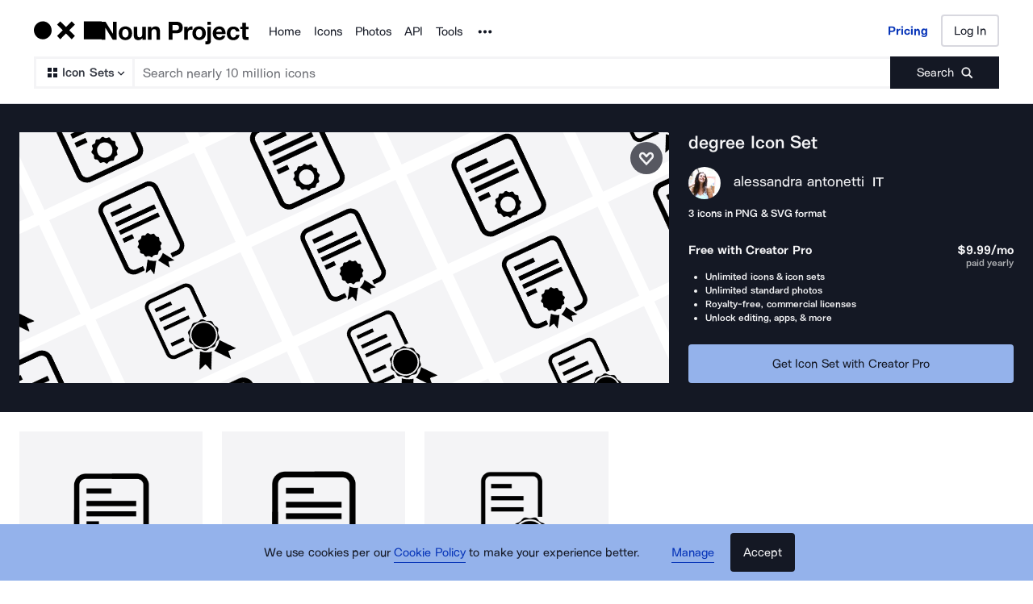

--- FILE ---
content_type: application/javascript; charset=UTF-8
request_url: https://thenounproject.com/_next/static/chunks/pages/browse/collection-icon/%5Bslug%5D-07d9d87d95b48e55.js
body_size: 14044
content:
try{let t="undefined"!=typeof window?window:"undefined"!=typeof global?global:"undefined"!=typeof globalThis?globalThis:"undefined"!=typeof self?self:{},e=(new t.Error).stack;e&&(t._sentryDebugIds=t._sentryDebugIds||{},t._sentryDebugIds[e]="a4b9f8f4-70ff-4282-a091-9d7a9bcf9e44",t._sentryDebugIdIdentifier="sentry-dbid-a4b9f8f4-70ff-4282-a091-9d7a9bcf9e44")}catch(t){}(self.webpackChunk_N_E=self.webpackChunk_N_E||[]).push([[6734],{33851:function(t,e,r){"use strict";r(50886),r(60228),r(67602),r(41792);var n=r(67294),o=r(45697),i=r.n(o),a=r(84051),c=function(t){var e=t.buttons,r=t.className,o=e.map(function(t,r){var o=t.label,i=t.ariaLabel,c=t.isActive,l=t.href,u=t.onClick;return n.createElement(a.zx,{as:l?"a":"button",type:l?void 0:"button","aria-label":i,$isActive:c,$groupLength:e.length,tabindex:"0","data-testid":"button-group-item",key:r,href:l,onClick:u},n.createElement(a.__,null,o))});return n.createElement(a.GM,{className:r,role:"group","aria-label":"button group"},o)};c.propTypes={buttons:i().arrayOf(i().shape({label:i().oneOfType([i().string,i().element]).isRequired,isActive:i().bool.isRequired,onClick:i().func,href:i().string})).isRequired,className:i().string},e.Z=c},84051:function(t,e,r){"use strict";r.d(e,{GM:function(){return u},LO:function(){return s},__:function(){return h},zx:function(){return f}});var n=r(87583),o=r(99008),i=r(81151),a=r(25153),c=r(90678),l=r(51384),u=n.default.div.withConfig({displayName:"styles__GroupContainer",componentId:"sc-qnwrss-0"})(["display:inline-flex;border-radius:0.25rem;"]),s=(0,n.css)([""," display:inline-block;text-decoration:none;cursor:pointer;min-width:2.5rem;margin:0;padding:0.125rem 1.375rem;font-size:0.8125rem;line-height:1.75;transition:background-color ",",box-shadow ",",border ",";background-color:transparent;color:",";border:1px solid ",";"," &:focus{outline:3px solid ",";}&:hover{background-color:",";color:",";","}@media (max-width:","){padding:"," ",";}border-radius:0.25rem;",""],c.oN,i.E,i.E,i.E,o.ZP.secondary.orca,o.ZP.primary.scheifer,function(t){if(t.$isActive)return(0,n.css)(["background-color:",";color:",";border:1px solid rgba(0,0,0,0.23);"],o.ZP.secondary.orca,o.ZP.primary.diamond)},o.ZP.functional.secondary.parrot,o.ZP.primary.scheifer,o.ZP.secondary.cosmic,function(t){if(t.$isActive)return(0,n.css)(["background-color:",";color:",";"],o.ZP.secondary.orca,o.ZP.primary.snow)},a.Z.beforeTablet.rem,(0,l.Mr)({px:1}),(0,l.Mr)({px:16}),function(t){if(t.$groupLength>1)return(0,n.css)([":first-child{border-top-right-radius:0;border-bottom-right-radius:0;border-right-color:transparent;}:not(:first-child):not(:last-child){border-radius:0;border-right-color:transparent;}:last-child{border-top-left-radius:0;border-bottom-left-radius:0;}"])}),f=n.default.button.withConfig({displayName:"styles__Button",componentId:"sc-qnwrss-1"})(["",""],s),h=n.default.span.withConfig({displayName:"styles__Label",componentId:"sc-qnwrss-2"})(["width:100%;display:inherit;align-items:inherit;justify-content:inherit;"])},62005:function(t,e,r){"use strict";r.d(e,{Hu:function(){return h},JG:function(){return m},ON:function(){return s},T$:function(){return y},X$:function(){return l},X4:function(){return p},XY:function(){return c},pF:function(){return d},ty:function(){return f},wC:function(){return u}});var n=r(87583),o=r(99008),i=r(68188),a=r(51384),c=(0,n.default)(i.Z).attrs({bold:!0,size:"md",copyColor:o.ZP.primary.diamond}).withConfig({displayName:"PurchaseInfoCard__BulletPointHeaderText",componentId:"sc-1ikrp2q-0"})(["margin-right:",";"],(0,a.Mr)(8)),l=(0,n.default)(i.Z).attrs({size:"xs",copyColor:o.ZP.primary.diamond,type:"li"}).withConfig({displayName:"PurchaseInfoCard__BulletPoint",componentId:"sc-1ikrp2q-1"})([""]),u=n.default.ul.withConfig({displayName:"PurchaseInfoCard__BulletPoints",componentId:"sc-1ikrp2q-2"})(["list-style:disc inside;list-style-position:outside;line-height:",";padding-left:",";"],(0,a.Mr)(17.6),(0,a.Mr)(21)),s=n.default.div.withConfig({displayName:"PurchaseInfoCard__InfoLayout",componentId:"sc-1ikrp2q-3"})(["display:flex;justify-content:space-between;align-items:flex-end;"]),f=(0,n.default)(i.Z).attrs({type:"p",copyColor:o.ZP.primary.diamond,bold:!0,size:"md"}).withConfig({displayName:"PurchaseInfoCard__PrimaryPriceText",componentId:"sc-1ikrp2q-4"})([""]),h=(0,n.default)(i.Z).attrs({type:"p",copyColor:o.ZP.secondary.dolphin,size:"xs"}).withConfig({displayName:"PurchaseInfoCard__SecondaryPriceText",componentId:"sc-1ikrp2q-5"})([""]),p=n.default.div.withConfig({displayName:"PurchaseInfoCard__PriceLayout",componentId:"sc-1ikrp2q-6"})(["position:relative;& *{text-align:right;}& ","{margin-bottom:",";}& ",":first-child{position:absolute;right:0;top:",";}"],f,(0,a.Mr)(-4),h,(0,a.Mr)(-10)),d=n.default.div.withConfig({displayName:"PurchaseInfoCard__HeaderAndPriceLayout",componentId:"sc-1ikrp2q-7"})(["display:flex;justify-content:space-between;& ","{margin-left:",";}"],p,(0,a.Mr)(12)),m=n.default.div.withConfig({displayName:"PurchaseInfoCard__CardLayout",componentId:"sc-1ikrp2q-8"})(["color:",";"],o.ZP.primary.diamond),y=n.default.div.withConfig({displayName:"PurchaseInfoCard__HeaderLayout",componentId:"sc-1ikrp2q-9"})(["& ","{margin-right:",";}"],c,(0,a.Mr)(8))},15846:function(t,e,r){"use strict";r(34338),r(60429);var n,o,i,a=r(67294),c=r(45697),l=r.n(c),u=r(87583),s=r(99008),f=(n=u.css,o=function(t,e){return t&&"number"==typeof t.width&&"number"==typeof t.height?t:t&&e[t]?e[t]:{width:"24",height:"24"}},{getCss:i=function(t,e,r,i,a){if(a)return"";var c=o(t,e),l=r&&i?"".concat(i,"{ fill: ").concat(r,"; }"):"";return n(["width:","px;height:","px;",""],c.width,c.height,l)},getDimensions:o,propsToCss:function(t){return i(t.size,t.sizes,t.fillColor,t.fillColorRule,t.noStyles)},sanitizeSizes:function(t){return Object.defineProperty(t,"toString",{value:function(){return""},enumerable:!1})}}),h=f.getDimensions,p=f.getCss,d=f.propsToCss,m=(0,f.sanitizeSizes)({xs:{width:14,height:14},sm:{width:16,height:16},md:{width:20,height:20},lg:{width:24,height:24},xl:{width:40,height:40}}),y=u.default.svg.withConfig({displayName:"Edit__Image",componentId:"sc-s01z8b-0"})(["",""],d),v=a.createElement(a.Fragment,null,a.createElement("path",{fill:s.ZP.secondary.orca,fillRule:"evenodd",d:"M18.146 2.153a.5.5 0 01.708 0l2.828 2.829a.5.5 0 010 .707l-1.768 1.768L16.38 3.92l1.767-1.768zm-3.182 3.182L18.5 8.871l-9.9 9.9-3.535-3.536 9.9-9.9zM3.651 16.65l3.535 3.535-5.176 2.3a.5.5 0 01-.66-.66l2.3-5.175z",clipRule:"evenodd",key:"key-0"}));y.propTypes={fillColor:l().string,fillColorRule:l().string,viewBox:l().string.isRequired,children:l().node.isRequired,size:l().oneOfType([l().string,l().shape({height:l().number.isRequired,width:l().number.isRequired})]),sizes:l().shape({height:l().number,width:l().number})},e.Z=Object.assign(y,{getDimensions:h,getCss:p,defaultProps:{children:v,viewBox:"0 0 24 24",fillColor:null,fillColorRule:"&&& path, &&& use, &&& g, &&& circle",sizes:m,size:null},displayName:"Edit"})},73654:function(t,e,r){"use strict";r.d(e,{DY:function(){return w},E8:function(){return b},Gd:function(){return v},Nn:function(){return S},TO:function(){return m},WR:function(){return O},_0:function(){return E},_D:function(){return j},aU:function(){return y},j4:function(){return I},qS:function(){return P},yK:function(){return g}});var n=r(67294),o=r(87583),i=r(99008),a=r(10452),c=r(5183),l=r(68188),u=r(61823),s=r(35246),f=r(66757),h=r(25153),p=r(47118),d=r(51384),m=o.default.div.withConfig({displayName:"styles__LicenseInfo",componentId:"sc-hc0rcv-0"})(["color:",";"],i.ZP.secondary.dolphin),y=(0,o.default)(l.Z).attrs({type:"p",copyColor:i.ZP.primary.diamond,size:"sm"}).withConfig({displayName:"styles__IconInfo",componentId:"sc-hc0rcv-1"})([""]),v=(0,o.default)(u.Z).attrs({infoType:"success",darkMode:!0}).withConfig({displayName:"styles__DownloadMessage",componentId:"sc-hc0rcv-2"})(["","{top:0;}","{color:",";}"],p.iJ,p.nu,i.ZP.alternative.lightMode.chartreuse),b=(0,o.default)(function(t){var e=t.children,r=t.className;return n.createElement(a.Z,{className:r,size:"md",type:"h1",headingColor:i.ZP.primary.diamond},e," Icon Set")}).withConfig({displayName:"styles__CollectionTitle",componentId:"sc-hc0rcv-3"})([""]),g=(0,o.default)(function(t){var e=t.href,r=t.className,o=t.children;return n.createElement(s.Z,{className:r,href:e,size:"xl",styleType:"secondary",display:"inline",darkMode:!0,disableVisitedStyle:!0},n.createElement(a.Z,{size:"sm",headingColor:i.ZP.primary.diamond},o))}).withConfig({displayName:"styles__CreatorName",componentId:"sc-hc0rcv-4"})([""]),w=(0,o.default)(function(t){var e=t.href,r=t.avatarSrc,o=t.alt,i=t.className;return n.createElement("a",{href:e,className:i},n.createElement(f.Z,{user:{avatarUrl:r},alt:o}))}).withConfig({displayName:"styles__CreatorAvatar",componentId:"sc-hc0rcv-5"})(function(){return(0,o.css)(["& ","{@media (min-width:60rem) and (max-width:","){height:",";width:",";}}"],f.P,h.Z.beforeDesktop.rem,(0,d.Mr)(35),(0,d.Mr)(35))}),E=(0,o.default)(a.Z).attrs({size:"xs",headingColor:i.ZP.primary.diamond}).withConfig({displayName:"styles__CreatorCountry",componentId:"sc-hc0rcv-6"})([""]),P=o.default.div.withConfig({displayName:"styles__CreatorNameAndCountryLayout",componentId:"sc-hc0rcv-7"})(["display:flex;align-items:baseline;"]),S=o.default.div.withConfig({displayName:"styles__CreatorInfoLayout",componentId:"sc-hc0rcv-8"})(["display:flex;align-items:center;& ","{display:inline-block;margin-left:",";}& ","{margin-left:",";}"],g,(0,d.Mr)(16),E,(0,d.Mr)(10)),O=o.default.div.withConfig({displayName:"styles__GeneralInfo",componentId:"sc-hc0rcv-9"})([""]),j=(0,o.default)(c.Z).attrs({styleType:"cta",darkMode:!0,width:"100%","data-testid":"icon-collection-buy-box-cta-button"}).withConfig({displayName:"styles__Cta",componentId:"sc-hc0rcv-10"})(['&[aria-disabled="true"]:focus{outline:none;box-shadow:none;}']),I=o.default.div.withConfig({displayName:"styles__BuyBoxLayout",componentId:"sc-hc0rcv-11"})(["& ","{margin-bottom:",";}& ","{margin-bottom:",";}& ","{margin-bottom:",";}& ",":not(:last-child){margin-bottom:",";}"],b,(0,d.Mr)(16),S,(0,d.Mr)(8),v,(0,d.Mr)(8),O,(0,d.Mr)(24))},2409:function(t,e,r){"use strict";r.d(e,{DS:function(){return c},G7:function(){return l},SW:function(){return s},dV:function(){return u}});var n=r(67294),o=r(87583),i=r(99008),a=r(5183),c=o.default.img.attrs({src:"/web-images/browse-icons/same-style.svg"}).withConfig({displayName:"MatchButton__MatchButtonSvg",componentId:"sc-6celvw-0"})(["height:1.25rem;width:1.25rem;top:0;margin:0;"]),l=function(){return n.createElement("svg",{xmlns:"http://www.w3.org/2000/svg",width:"21",height:"20",viewBox:"0 0 21 20",fill:"none"},n.createElement("path",{d:"M13.1583 3.86255C12.2187 3.86255 11.3021 4.06868 10.5 4.45796C9.69787 4.06868 8.8041 3.86255 7.84162 3.86255C4.44995 3.86255 1.69995 6.61068 1.69995 10C1.69995 13.3894 4.44995 16.1375 7.84162 16.1375C8.78118 16.1375 9.69785 15.9314 10.5 15.5421C11.302 15.9314 12.1958 16.1375 13.1583 16.1375C16.55 16.1375 19.3 13.3894 19.3 10C19.3 6.61068 16.55 3.86255 13.1583 3.86255ZM7.84162 14.5803C5.32078 14.5803 3.25828 12.5192 3.25828 10C3.25828 7.48093 5.32078 5.41983 7.84162 5.41983C8.20826 5.41983 8.57491 5.4656 8.91866 5.55722C7.74993 6.67939 7.01662 8.25955 7.01662 10C7.01662 11.7405 7.74991 13.3207 8.94162 14.4429C8.57489 14.5345 8.20825 14.5802 7.84158 14.5802L7.84162 14.5803ZM13.1583 14.5803C12.7916 14.5803 12.425 14.5345 12.0812 14.4429C13.25 13.3207 14.0062 11.7405 14.0062 10.0001C14.0062 8.25958 13.2729 6.6794 12.0812 5.55725C12.425 5.46563 12.7916 5.41986 13.1583 5.41986C15.6791 5.41986 17.7416 7.48096 17.7416 10.0001C17.7416 12.5192 15.6791 14.5803 13.1583 14.5803V14.5803Z"}))},u=(0,o.default)(a.Z).attrs({styleType:"outline",size:"md"}).withConfig({displayName:"MatchButton",componentId:"sc-6celvw-1"})(["span{display:flex;gap:0.5rem;align-items:center;justify-content:center;}position:absolute;bottom:1.25rem;left:1.25rem;right:1.25rem;height:2.5rem;background-color:",";"],i.ZP.primary.snow),s=o.default.button.withConfig({displayName:"MatchButton__MatchButtonSmall",componentId:"sc-6celvw-2"})(["display:flex;position:absolute;bottom:1.25rem;right:1.25rem;height:2.5rem;width:2.5rem;align-items:center;justify-content:center;background-color:",";border:none;border-radius:50%;cursor:pointer;&:hover,&:focus{border:1px solid ",";background-color:",";}"],i.ZP.primary.snow,i.ZP.accent.darkMode.suenosBuenos,i.ZP.primary.moon)},61473:function(t,e,r){"use strict";r.r(e),r.d(e,{__N_SSP:function(){return el},default:function(){return eu}}),r(59749),r(86544),r(84254),r(69373),r(21057),r(68932),r(34338),r(38077),r(49693),r(752),r(50886),r(70560),r(59903),r(34284),r(79288),r(81919),r(99474),r(69358),r(60228),r(64043),r(21694),r(57267),r(67602),r(53476),r(30005),r(41792),r(47522),r(76265);var n,o,i,a,c,l,u,s,f,h,p,d,m=r(67294),y=r(89647),v=r(11163),b=r(49507);r(77049),r(89730),r(7409),r(12826);var g=r(87583),w=r(45697),E=r.n(w),P=r(51255),S=r(15846),O=r(59670),j=r(99008),I=r(51384),x=r(25153);function C(t){return function(t){if(Array.isArray(t))return _(t)}(t)||function(t){if("undefined"!=typeof Symbol&&null!=t[Symbol.iterator]||null!=t["@@iterator"])return Array.from(t)}(t)||function(t,e){if(t){if("string"==typeof t)return _(t,void 0);var r=Object.prototype.toString.call(t).slice(8,-1);if("Object"===r&&t.constructor&&(r=t.constructor.name),"Map"===r||"Set"===r)return Array.from(t);if("Arguments"===r||/^(?:Ui|I)nt(?:8|16|32)(?:Clamped)?Array$/.test(r))return _(t,void 0)}}(t)||function(){throw TypeError("Invalid attempt to spread non-iterable instance.\nIn order to be iterable, non-array objects must have a [Symbol.iterator]() method.")}()}function _(t,e){(null==e||e>t.length)&&(e=t.length);for(var r=0,n=Array(e);r<e;r++)n[r]=t[r];return n}var N=g.default.div.withConfig({displayName:"helpers__GridItemContainer",componentId:"sc-1b552mr-0"})(["display:flex;align-items:center;justify-content:center;background-color:",";width:100%;aspect-ratio:1/1;& img{width:61.475%;height:61.475%;pointer-events:none;}"],j.ZP.primary.diamond),L=function(t){var e=arguments.length>1&&void 0!==arguments[1]?arguments[1]:25;if(!t.length)return[];var r=t.slice(0,e);return function n(){if(r.length<e){var o=e-r.length,i=t.slice(0,o);return r=[].concat(C(r),C(i)),n()}}(),r.map(function(t,e){var r=t.thumbnail,n=t.title;return m.createElement(N,{key:e,src:r},m.createElement("img",{src:r,alt:"".concat(n," Icon"),"aria-hidden":"true"}))})};r(93374),r(88052),r(19330),r(5399),r(73964);var k=r(20598),T=r(41341),D=r(55130);r(41830);var A=r(54235),Z=r(44545),R=(0,Z.ZP)(f||(n=["\n    query isIconSetInKit($iconSetId: ID!, $kitId: ID) {\n        isIconSetInKit(iconSetId: $iconSetId, kitId: $kitId) {\n            __typename\n            iconSetId\n            isInKit\n            error\n        }\n    }\n"],o||(o=n.slice(0)),f=Object.freeze(Object.defineProperties(n,{raw:{value:Object.freeze(o)}})))),G=function(t){var e,r=t.iconSetId,n=(0,A.Z)(R,{variables:{iconSetId:r}}).data;return{isFav:(null==n||null===(e=n.isIconSetInKit)||void 0===e?void 0:e.isInKit)||!1}},M=r(25241);function q(t){return(q="function"==typeof Symbol&&"symbol"==typeof Symbol.iterator?function(t){return typeof t}:function(t){return t&&"function"==typeof Symbol&&t.constructor===Symbol&&t!==Symbol.prototype?"symbol":typeof t})(t)}function F(){F=function(){return e};var t,e={},r=Object.prototype,n=r.hasOwnProperty,o=Object.defineProperty||function(t,e,r){t[e]=r.value},i="function"==typeof Symbol?Symbol:{},a=i.iterator||"@@iterator",c=i.asyncIterator||"@@asyncIterator",l=i.toStringTag||"@@toStringTag";function u(t,e,r){return Object.defineProperty(t,e,{value:r,enumerable:!0,configurable:!0,writable:!0}),t[e]}try{u({},"")}catch(t){u=function(t,e,r){return t[e]=r}}function s(e,r,n,i){var a,c,l=Object.create((r&&r.prototype instanceof y?r:y).prototype);return o(l,"_invoke",{value:(a=new x(i||[]),c=h,function(r,o){if(c===p)throw Error("Generator is already running");if(c===d){if("throw"===r)throw o;return{value:t,done:!0}}for(a.method=r,a.arg=o;;){var i=a.delegate;if(i){var l=function e(r,n){var o=n.method,i=r.iterator[o];if(i===t)return n.delegate=null,"throw"===o&&r.iterator.return&&(n.method="return",n.arg=t,e(r,n),"throw"===n.method)||"return"!==o&&(n.method="throw",n.arg=TypeError("The iterator does not provide a '"+o+"' method")),m;var a=f(i,r.iterator,n.arg);if("throw"===a.type)return n.method="throw",n.arg=a.arg,n.delegate=null,m;var c=a.arg;return c?c.done?(n[r.resultName]=c.value,n.next=r.nextLoc,"return"!==n.method&&(n.method="next",n.arg=t),n.delegate=null,m):c:(n.method="throw",n.arg=TypeError("iterator result is not an object"),n.delegate=null,m)}(i,a);if(l){if(l===m)continue;return l}}if("next"===a.method)a.sent=a._sent=a.arg;else if("throw"===a.method){if(c===h)throw c=d,a.arg;a.dispatchException(a.arg)}else"return"===a.method&&a.abrupt("return",a.arg);c=p;var u=f(e,n,a);if("normal"===u.type){if(c=a.done?d:"suspendedYield",u.arg===m)continue;return{value:u.arg,done:a.done}}"throw"===u.type&&(c=d,a.method="throw",a.arg=u.arg)}})}),l}function f(t,e,r){try{return{type:"normal",arg:t.call(e,r)}}catch(t){return{type:"throw",arg:t}}}e.wrap=s;var h="suspendedStart",p="executing",d="completed",m={};function y(){}function v(){}function b(){}var g={};u(g,a,function(){return this});var w=Object.getPrototypeOf,E=w&&w(w(C([])));E&&E!==r&&n.call(E,a)&&(g=E);var P=b.prototype=y.prototype=Object.create(g);function S(t){["next","throw","return"].forEach(function(e){u(t,e,function(t){return this._invoke(e,t)})})}function O(t,e){var r;o(this,"_invoke",{value:function(o,i){function a(){return new e(function(r,a){!function r(o,i,a,c){var l=f(t[o],t,i);if("throw"!==l.type){var u=l.arg,s=u.value;return s&&"object"==q(s)&&n.call(s,"__await")?e.resolve(s.__await).then(function(t){r("next",t,a,c)},function(t){r("throw",t,a,c)}):e.resolve(s).then(function(t){u.value=t,a(u)},function(t){return r("throw",t,a,c)})}c(l.arg)}(o,i,r,a)})}return r=r?r.then(a,a):a()}})}function j(t){var e={tryLoc:t[0]};1 in t&&(e.catchLoc=t[1]),2 in t&&(e.finallyLoc=t[2],e.afterLoc=t[3]),this.tryEntries.push(e)}function I(t){var e=t.completion||{};e.type="normal",delete e.arg,t.completion=e}function x(t){this.tryEntries=[{tryLoc:"root"}],t.forEach(j,this),this.reset(!0)}function C(e){if(e||""===e){var r=e[a];if(r)return r.call(e);if("function"==typeof e.next)return e;if(!isNaN(e.length)){var o=-1,i=function r(){for(;++o<e.length;)if(n.call(e,o))return r.value=e[o],r.done=!1,r;return r.value=t,r.done=!0,r};return i.next=i}}throw TypeError(q(e)+" is not iterable")}return v.prototype=b,o(P,"constructor",{value:b,configurable:!0}),o(b,"constructor",{value:v,configurable:!0}),v.displayName=u(b,l,"GeneratorFunction"),e.isGeneratorFunction=function(t){var e="function"==typeof t&&t.constructor;return!!e&&(e===v||"GeneratorFunction"===(e.displayName||e.name))},e.mark=function(t){return Object.setPrototypeOf?Object.setPrototypeOf(t,b):(t.__proto__=b,u(t,l,"GeneratorFunction")),t.prototype=Object.create(P),t},e.awrap=function(t){return{__await:t}},S(O.prototype),u(O.prototype,c,function(){return this}),e.AsyncIterator=O,e.async=function(t,r,n,o,i){void 0===i&&(i=Promise);var a=new O(s(t,r,n,o),i);return e.isGeneratorFunction(r)?a:a.next().then(function(t){return t.done?t.value:a.next()})},S(P),u(P,l,"Generator"),u(P,a,function(){return this}),u(P,"toString",function(){return"[object Generator]"}),e.keys=function(t){var e=Object(t),r=[];for(var n in e)r.push(n);return r.reverse(),function t(){for(;r.length;){var n=r.pop();if(n in e)return t.value=n,t.done=!1,t}return t.done=!0,t}},e.values=C,x.prototype={constructor:x,reset:function(e){if(this.prev=0,this.next=0,this.sent=this._sent=t,this.done=!1,this.delegate=null,this.method="next",this.arg=t,this.tryEntries.forEach(I),!e)for(var r in this)"t"===r.charAt(0)&&n.call(this,r)&&!isNaN(+r.slice(1))&&(this[r]=t)},stop:function(){this.done=!0;var t=this.tryEntries[0].completion;if("throw"===t.type)throw t.arg;return this.rval},dispatchException:function(e){if(this.done)throw e;var r=this;function o(n,o){return c.type="throw",c.arg=e,r.next=n,o&&(r.method="next",r.arg=t),!!o}for(var i=this.tryEntries.length-1;i>=0;--i){var a=this.tryEntries[i],c=a.completion;if("root"===a.tryLoc)return o("end");if(a.tryLoc<=this.prev){var l=n.call(a,"catchLoc"),u=n.call(a,"finallyLoc");if(l&&u){if(this.prev<a.catchLoc)return o(a.catchLoc,!0);if(this.prev<a.finallyLoc)return o(a.finallyLoc)}else if(l){if(this.prev<a.catchLoc)return o(a.catchLoc,!0)}else{if(!u)throw Error("try statement without catch or finally");if(this.prev<a.finallyLoc)return o(a.finallyLoc)}}}},abrupt:function(t,e){for(var r=this.tryEntries.length-1;r>=0;--r){var o=this.tryEntries[r];if(o.tryLoc<=this.prev&&n.call(o,"finallyLoc")&&this.prev<o.finallyLoc){var i=o;break}}i&&("break"===t||"continue"===t)&&i.tryLoc<=e&&e<=i.finallyLoc&&(i=null);var a=i?i.completion:{};return a.type=t,a.arg=e,i?(this.method="next",this.next=i.finallyLoc,m):this.complete(a)},complete:function(t,e){if("throw"===t.type)throw t.arg;return"break"===t.type||"continue"===t.type?this.next=t.arg:"return"===t.type?(this.rval=this.arg=t.arg,this.method="return",this.next="end"):"normal"===t.type&&e&&(this.next=e),m},finish:function(t){for(var e=this.tryEntries.length-1;e>=0;--e){var r=this.tryEntries[e];if(r.finallyLoc===t)return this.complete(r.completion,r.afterLoc),I(r),m}},catch:function(t){for(var e=this.tryEntries.length-1;e>=0;--e){var r=this.tryEntries[e];if(r.tryLoc===t){var n=r.completion;if("throw"===n.type){var o=n.arg;I(r)}return o}}throw Error("illegal catch attempt")},delegateYield:function(e,r,n){return this.delegate={iterator:C(e),resultName:r,nextLoc:n},"next"===this.method&&(this.arg=t),m}},e}function U(t,e,r,n,o,i,a){try{var c=t[i](a),l=c.value}catch(t){r(t);return}c.done?e(l):Promise.resolve(l).then(n,o)}var z=(0,Z.ZP)(h||(i=["\n    mutation addIconSetToKit($iconSetId: ID!, $kitId: ID) {\n        addIconSetToKit(iconSetId: $iconSetId, kitId: $kitId) {\n            __typename\n            iconSetId\n            isInKit\n            error\n        }\n    }\n"],a||(a=i.slice(0)),h=Object.freeze(Object.defineProperties(i,{raw:{value:Object.freeze(a)}})))),$=function(){var t,e,r=(0,M.w)({actionDesc:"Add Icon Set To Kit",gql:z}).apolloMutate;return{addIconSetToKit:(t=F().mark(function t(e){var n,o;return F().wrap(function(t){for(;;)switch(t.prev=t.next){case 0:return t.next=2,r({variables:{iconSetId:e}});case 2:return o=t.sent,t.abrupt("return",null==o||null===(n=o.ssResp)||void 0===n||null===(n=n.data)||void 0===n||null===(n=n.addIconSetToKit)||void 0===n?void 0:n.isInKit);case 4:case"end":return t.stop()}},t)}),e=function(){var e=this,r=arguments;return new Promise(function(n,o){var i=t.apply(e,r);function a(t){U(i,n,o,a,c,"next",t)}function c(t){U(i,n,o,a,c,"throw",t)}a(void 0)})},function(t){return e.apply(this,arguments)})}};function B(t){return(B="function"==typeof Symbol&&"symbol"==typeof Symbol.iterator?function(t){return typeof t}:function(t){return t&&"function"==typeof Symbol&&t.constructor===Symbol&&t!==Symbol.prototype?"symbol":typeof t})(t)}function K(){K=function(){return e};var t,e={},r=Object.prototype,n=r.hasOwnProperty,o=Object.defineProperty||function(t,e,r){t[e]=r.value},i="function"==typeof Symbol?Symbol:{},a=i.iterator||"@@iterator",c=i.asyncIterator||"@@asyncIterator",l=i.toStringTag||"@@toStringTag";function u(t,e,r){return Object.defineProperty(t,e,{value:r,enumerable:!0,configurable:!0,writable:!0}),t[e]}try{u({},"")}catch(t){u=function(t,e,r){return t[e]=r}}function s(e,r,n,i){var a,c,l=Object.create((r&&r.prototype instanceof y?r:y).prototype);return o(l,"_invoke",{value:(a=new x(i||[]),c=h,function(r,o){if(c===p)throw Error("Generator is already running");if(c===d){if("throw"===r)throw o;return{value:t,done:!0}}for(a.method=r,a.arg=o;;){var i=a.delegate;if(i){var l=function e(r,n){var o=n.method,i=r.iterator[o];if(i===t)return n.delegate=null,"throw"===o&&r.iterator.return&&(n.method="return",n.arg=t,e(r,n),"throw"===n.method)||"return"!==o&&(n.method="throw",n.arg=TypeError("The iterator does not provide a '"+o+"' method")),m;var a=f(i,r.iterator,n.arg);if("throw"===a.type)return n.method="throw",n.arg=a.arg,n.delegate=null,m;var c=a.arg;return c?c.done?(n[r.resultName]=c.value,n.next=r.nextLoc,"return"!==n.method&&(n.method="next",n.arg=t),n.delegate=null,m):c:(n.method="throw",n.arg=TypeError("iterator result is not an object"),n.delegate=null,m)}(i,a);if(l){if(l===m)continue;return l}}if("next"===a.method)a.sent=a._sent=a.arg;else if("throw"===a.method){if(c===h)throw c=d,a.arg;a.dispatchException(a.arg)}else"return"===a.method&&a.abrupt("return",a.arg);c=p;var u=f(e,n,a);if("normal"===u.type){if(c=a.done?d:"suspendedYield",u.arg===m)continue;return{value:u.arg,done:a.done}}"throw"===u.type&&(c=d,a.method="throw",a.arg=u.arg)}})}),l}function f(t,e,r){try{return{type:"normal",arg:t.call(e,r)}}catch(t){return{type:"throw",arg:t}}}e.wrap=s;var h="suspendedStart",p="executing",d="completed",m={};function y(){}function v(){}function b(){}var g={};u(g,a,function(){return this});var w=Object.getPrototypeOf,E=w&&w(w(C([])));E&&E!==r&&n.call(E,a)&&(g=E);var P=b.prototype=y.prototype=Object.create(g);function S(t){["next","throw","return"].forEach(function(e){u(t,e,function(t){return this._invoke(e,t)})})}function O(t,e){var r;o(this,"_invoke",{value:function(o,i){function a(){return new e(function(r,a){!function r(o,i,a,c){var l=f(t[o],t,i);if("throw"!==l.type){var u=l.arg,s=u.value;return s&&"object"==B(s)&&n.call(s,"__await")?e.resolve(s.__await).then(function(t){r("next",t,a,c)},function(t){r("throw",t,a,c)}):e.resolve(s).then(function(t){u.value=t,a(u)},function(t){return r("throw",t,a,c)})}c(l.arg)}(o,i,r,a)})}return r=r?r.then(a,a):a()}})}function j(t){var e={tryLoc:t[0]};1 in t&&(e.catchLoc=t[1]),2 in t&&(e.finallyLoc=t[2],e.afterLoc=t[3]),this.tryEntries.push(e)}function I(t){var e=t.completion||{};e.type="normal",delete e.arg,t.completion=e}function x(t){this.tryEntries=[{tryLoc:"root"}],t.forEach(j,this),this.reset(!0)}function C(e){if(e||""===e){var r=e[a];if(r)return r.call(e);if("function"==typeof e.next)return e;if(!isNaN(e.length)){var o=-1,i=function r(){for(;++o<e.length;)if(n.call(e,o))return r.value=e[o],r.done=!1,r;return r.value=t,r.done=!0,r};return i.next=i}}throw TypeError(B(e)+" is not iterable")}return v.prototype=b,o(P,"constructor",{value:b,configurable:!0}),o(b,"constructor",{value:v,configurable:!0}),v.displayName=u(b,l,"GeneratorFunction"),e.isGeneratorFunction=function(t){var e="function"==typeof t&&t.constructor;return!!e&&(e===v||"GeneratorFunction"===(e.displayName||e.name))},e.mark=function(t){return Object.setPrototypeOf?Object.setPrototypeOf(t,b):(t.__proto__=b,u(t,l,"GeneratorFunction")),t.prototype=Object.create(P),t},e.awrap=function(t){return{__await:t}},S(O.prototype),u(O.prototype,c,function(){return this}),e.AsyncIterator=O,e.async=function(t,r,n,o,i){void 0===i&&(i=Promise);var a=new O(s(t,r,n,o),i);return e.isGeneratorFunction(r)?a:a.next().then(function(t){return t.done?t.value:a.next()})},S(P),u(P,l,"Generator"),u(P,a,function(){return this}),u(P,"toString",function(){return"[object Generator]"}),e.keys=function(t){var e=Object(t),r=[];for(var n in e)r.push(n);return r.reverse(),function t(){for(;r.length;){var n=r.pop();if(n in e)return t.value=n,t.done=!1,t}return t.done=!0,t}},e.values=C,x.prototype={constructor:x,reset:function(e){if(this.prev=0,this.next=0,this.sent=this._sent=t,this.done=!1,this.delegate=null,this.method="next",this.arg=t,this.tryEntries.forEach(I),!e)for(var r in this)"t"===r.charAt(0)&&n.call(this,r)&&!isNaN(+r.slice(1))&&(this[r]=t)},stop:function(){this.done=!0;var t=this.tryEntries[0].completion;if("throw"===t.type)throw t.arg;return this.rval},dispatchException:function(e){if(this.done)throw e;var r=this;function o(n,o){return c.type="throw",c.arg=e,r.next=n,o&&(r.method="next",r.arg=t),!!o}for(var i=this.tryEntries.length-1;i>=0;--i){var a=this.tryEntries[i],c=a.completion;if("root"===a.tryLoc)return o("end");if(a.tryLoc<=this.prev){var l=n.call(a,"catchLoc"),u=n.call(a,"finallyLoc");if(l&&u){if(this.prev<a.catchLoc)return o(a.catchLoc,!0);if(this.prev<a.finallyLoc)return o(a.finallyLoc)}else if(l){if(this.prev<a.catchLoc)return o(a.catchLoc,!0)}else{if(!u)throw Error("try statement without catch or finally");if(this.prev<a.finallyLoc)return o(a.finallyLoc)}}}},abrupt:function(t,e){for(var r=this.tryEntries.length-1;r>=0;--r){var o=this.tryEntries[r];if(o.tryLoc<=this.prev&&n.call(o,"finallyLoc")&&this.prev<o.finallyLoc){var i=o;break}}i&&("break"===t||"continue"===t)&&i.tryLoc<=e&&e<=i.finallyLoc&&(i=null);var a=i?i.completion:{};return a.type=t,a.arg=e,i?(this.method="next",this.next=i.finallyLoc,m):this.complete(a)},complete:function(t,e){if("throw"===t.type)throw t.arg;return"break"===t.type||"continue"===t.type?this.next=t.arg:"return"===t.type?(this.rval=this.arg=t.arg,this.method="return",this.next="end"):"normal"===t.type&&e&&(this.next=e),m},finish:function(t){for(var e=this.tryEntries.length-1;e>=0;--e){var r=this.tryEntries[e];if(r.finallyLoc===t)return this.complete(r.completion,r.afterLoc),I(r),m}},catch:function(t){for(var e=this.tryEntries.length-1;e>=0;--e){var r=this.tryEntries[e];if(r.tryLoc===t){var n=r.completion;if("throw"===n.type){var o=n.arg;I(r)}return o}}throw Error("illegal catch attempt")},delegateYield:function(e,r,n){return this.delegate={iterator:C(e),resultName:r,nextLoc:n},"next"===this.method&&(this.arg=t),m}},e}function X(t,e,r,n,o,i,a){try{var c=t[i](a),l=c.value}catch(t){r(t);return}c.done?e(l):Promise.resolve(l).then(n,o)}var H=(0,Z.ZP)(p||(c=["\n    mutation removeIconSetFromKit($iconSetId: ID!, $kitId: ID) {\n        removeIconSetFromKit(iconSetId: $iconSetId, kitId: $kitId) {\n            __typename\n            iconSetId\n            isInKit\n            error\n        }\n    }\n"],l||(l=c.slice(0)),p=Object.freeze(Object.defineProperties(c,{raw:{value:Object.freeze(l)}})))),W=function(){var t,e,r=(0,M.w)({actionDesc:"Remove Icon Set From Kit",gql:H}).apolloMutate;return{removeIconSetFromKit:(t=K().mark(function t(e){var n,o;return K().wrap(function(t){for(;;)switch(t.prev=t.next){case 0:return t.next=2,r({variables:{iconSetId:e}});case 2:return o=t.sent,t.abrupt("return",null==o||null===(n=o.ssResp)||void 0===n||null===(n=n.data)||void 0===n||null===(n=n.removeIconSetFromKit)||void 0===n?void 0:n.isInKit);case 4:case"end":return t.stop()}},t)}),e=function(){var e=this,r=arguments;return new Promise(function(n,o){var i=t.apply(e,r);function a(t){X(i,n,o,a,c,"next",t)}function c(t){X(i,n,o,a,c,"throw",t)}a(void 0)})},function(t){return e.apply(this,arguments)})}};function Y(t){return(Y="function"==typeof Symbol&&"symbol"==typeof Symbol.iterator?function(t){return typeof t}:function(t){return t&&"function"==typeof Symbol&&t.constructor===Symbol&&t!==Symbol.prototype?"symbol":typeof t})(t)}function V(){V=function(){return e};var t,e={},r=Object.prototype,n=r.hasOwnProperty,o=Object.defineProperty||function(t,e,r){t[e]=r.value},i="function"==typeof Symbol?Symbol:{},a=i.iterator||"@@iterator",c=i.asyncIterator||"@@asyncIterator",l=i.toStringTag||"@@toStringTag";function u(t,e,r){return Object.defineProperty(t,e,{value:r,enumerable:!0,configurable:!0,writable:!0}),t[e]}try{u({},"")}catch(t){u=function(t,e,r){return t[e]=r}}function s(e,r,n,i){var a,c,l=Object.create((r&&r.prototype instanceof y?r:y).prototype);return o(l,"_invoke",{value:(a=new x(i||[]),c=h,function(r,o){if(c===p)throw Error("Generator is already running");if(c===d){if("throw"===r)throw o;return{value:t,done:!0}}for(a.method=r,a.arg=o;;){var i=a.delegate;if(i){var l=function e(r,n){var o=n.method,i=r.iterator[o];if(i===t)return n.delegate=null,"throw"===o&&r.iterator.return&&(n.method="return",n.arg=t,e(r,n),"throw"===n.method)||"return"!==o&&(n.method="throw",n.arg=TypeError("The iterator does not provide a '"+o+"' method")),m;var a=f(i,r.iterator,n.arg);if("throw"===a.type)return n.method="throw",n.arg=a.arg,n.delegate=null,m;var c=a.arg;return c?c.done?(n[r.resultName]=c.value,n.next=r.nextLoc,"return"!==n.method&&(n.method="next",n.arg=t),n.delegate=null,m):c:(n.method="throw",n.arg=TypeError("iterator result is not an object"),n.delegate=null,m)}(i,a);if(l){if(l===m)continue;return l}}if("next"===a.method)a.sent=a._sent=a.arg;else if("throw"===a.method){if(c===h)throw c=d,a.arg;a.dispatchException(a.arg)}else"return"===a.method&&a.abrupt("return",a.arg);c=p;var u=f(e,n,a);if("normal"===u.type){if(c=a.done?d:"suspendedYield",u.arg===m)continue;return{value:u.arg,done:a.done}}"throw"===u.type&&(c=d,a.method="throw",a.arg=u.arg)}})}),l}function f(t,e,r){try{return{type:"normal",arg:t.call(e,r)}}catch(t){return{type:"throw",arg:t}}}e.wrap=s;var h="suspendedStart",p="executing",d="completed",m={};function y(){}function v(){}function b(){}var g={};u(g,a,function(){return this});var w=Object.getPrototypeOf,E=w&&w(w(C([])));E&&E!==r&&n.call(E,a)&&(g=E);var P=b.prototype=y.prototype=Object.create(g);function S(t){["next","throw","return"].forEach(function(e){u(t,e,function(t){return this._invoke(e,t)})})}function O(t,e){var r;o(this,"_invoke",{value:function(o,i){function a(){return new e(function(r,a){!function r(o,i,a,c){var l=f(t[o],t,i);if("throw"!==l.type){var u=l.arg,s=u.value;return s&&"object"==Y(s)&&n.call(s,"__await")?e.resolve(s.__await).then(function(t){r("next",t,a,c)},function(t){r("throw",t,a,c)}):e.resolve(s).then(function(t){u.value=t,a(u)},function(t){return r("throw",t,a,c)})}c(l.arg)}(o,i,r,a)})}return r=r?r.then(a,a):a()}})}function j(t){var e={tryLoc:t[0]};1 in t&&(e.catchLoc=t[1]),2 in t&&(e.finallyLoc=t[2],e.afterLoc=t[3]),this.tryEntries.push(e)}function I(t){var e=t.completion||{};e.type="normal",delete e.arg,t.completion=e}function x(t){this.tryEntries=[{tryLoc:"root"}],t.forEach(j,this),this.reset(!0)}function C(e){if(e||""===e){var r=e[a];if(r)return r.call(e);if("function"==typeof e.next)return e;if(!isNaN(e.length)){var o=-1,i=function r(){for(;++o<e.length;)if(n.call(e,o))return r.value=e[o],r.done=!1,r;return r.value=t,r.done=!0,r};return i.next=i}}throw TypeError(Y(e)+" is not iterable")}return v.prototype=b,o(P,"constructor",{value:b,configurable:!0}),o(b,"constructor",{value:v,configurable:!0}),v.displayName=u(b,l,"GeneratorFunction"),e.isGeneratorFunction=function(t){var e="function"==typeof t&&t.constructor;return!!e&&(e===v||"GeneratorFunction"===(e.displayName||e.name))},e.mark=function(t){return Object.setPrototypeOf?Object.setPrototypeOf(t,b):(t.__proto__=b,u(t,l,"GeneratorFunction")),t.prototype=Object.create(P),t},e.awrap=function(t){return{__await:t}},S(O.prototype),u(O.prototype,c,function(){return this}),e.AsyncIterator=O,e.async=function(t,r,n,o,i){void 0===i&&(i=Promise);var a=new O(s(t,r,n,o),i);return e.isGeneratorFunction(r)?a:a.next().then(function(t){return t.done?t.value:a.next()})},S(P),u(P,l,"Generator"),u(P,a,function(){return this}),u(P,"toString",function(){return"[object Generator]"}),e.keys=function(t){var e=Object(t),r=[];for(var n in e)r.push(n);return r.reverse(),function t(){for(;r.length;){var n=r.pop();if(n in e)return t.value=n,t.done=!1,t}return t.done=!0,t}},e.values=C,x.prototype={constructor:x,reset:function(e){if(this.prev=0,this.next=0,this.sent=this._sent=t,this.done=!1,this.delegate=null,this.method="next",this.arg=t,this.tryEntries.forEach(I),!e)for(var r in this)"t"===r.charAt(0)&&n.call(this,r)&&!isNaN(+r.slice(1))&&(this[r]=t)},stop:function(){this.done=!0;var t=this.tryEntries[0].completion;if("throw"===t.type)throw t.arg;return this.rval},dispatchException:function(e){if(this.done)throw e;var r=this;function o(n,o){return c.type="throw",c.arg=e,r.next=n,o&&(r.method="next",r.arg=t),!!o}for(var i=this.tryEntries.length-1;i>=0;--i){var a=this.tryEntries[i],c=a.completion;if("root"===a.tryLoc)return o("end");if(a.tryLoc<=this.prev){var l=n.call(a,"catchLoc"),u=n.call(a,"finallyLoc");if(l&&u){if(this.prev<a.catchLoc)return o(a.catchLoc,!0);if(this.prev<a.finallyLoc)return o(a.finallyLoc)}else if(l){if(this.prev<a.catchLoc)return o(a.catchLoc,!0)}else{if(!u)throw Error("try statement without catch or finally");if(this.prev<a.finallyLoc)return o(a.finallyLoc)}}}},abrupt:function(t,e){for(var r=this.tryEntries.length-1;r>=0;--r){var o=this.tryEntries[r];if(o.tryLoc<=this.prev&&n.call(o,"finallyLoc")&&this.prev<o.finallyLoc){var i=o;break}}i&&("break"===t||"continue"===t)&&i.tryLoc<=e&&e<=i.finallyLoc&&(i=null);var a=i?i.completion:{};return a.type=t,a.arg=e,i?(this.method="next",this.next=i.finallyLoc,m):this.complete(a)},complete:function(t,e){if("throw"===t.type)throw t.arg;return"break"===t.type||"continue"===t.type?this.next=t.arg:"return"===t.type?(this.rval=this.arg=t.arg,this.method="return",this.next="end"):"normal"===t.type&&e&&(this.next=e),m},finish:function(t){for(var e=this.tryEntries.length-1;e>=0;--e){var r=this.tryEntries[e];if(r.finallyLoc===t)return this.complete(r.completion,r.afterLoc),I(r),m}},catch:function(t){for(var e=this.tryEntries.length-1;e>=0;--e){var r=this.tryEntries[e];if(r.tryLoc===t){var n=r.completion;if("throw"===n.type){var o=n.arg;I(r)}return o}}throw Error("illegal catch attempt")},delegateYield:function(e,r,n){return this.delegate={iterator:C(e),resultName:r,nextLoc:n},"next"===this.method&&(this.arg=t),m}},e}function J(t,e,r,n,o,i,a){try{var c=t[i](a),l=c.value}catch(t){r(t);return}c.done?e(l):Promise.resolve(l).then(n,o)}var Q=function(){var t,e,r=$().addIconSetToKit,n=W().removeIconSetFromKit;return{toggleIconSetToKit:(t=V().mark(function t(e){var o,i=arguments;return V().wrap(function(t){for(;;)switch(t.prev=t.next){case 0:return o="add"===(i.length>1&&void 0!==i[1]?i[1]:"add")?r:n,t.next=4,o(e);case 4:return t.abrupt("return",t.sent);case 5:case"end":return t.stop()}},t)}),e=function(){var e=this,r=arguments;return new Promise(function(n,o){var i=t.apply(e,r);function a(t){J(i,n,o,a,c,"next",t)}function c(t){J(i,n,o,a,c,"throw",t)}a(void 0)})},function(t){return e.apply(this,arguments)})}},tt=r(99327);function te(t){return(te="function"==typeof Symbol&&"symbol"==typeof Symbol.iterator?function(t){return typeof t}:function(t){return t&&"function"==typeof Symbol&&t.constructor===Symbol&&t!==Symbol.prototype?"symbol":typeof t})(t)}function tr(){tr=function(){return e};var t,e={},r=Object.prototype,n=r.hasOwnProperty,o=Object.defineProperty||function(t,e,r){t[e]=r.value},i="function"==typeof Symbol?Symbol:{},a=i.iterator||"@@iterator",c=i.asyncIterator||"@@asyncIterator",l=i.toStringTag||"@@toStringTag";function u(t,e,r){return Object.defineProperty(t,e,{value:r,enumerable:!0,configurable:!0,writable:!0}),t[e]}try{u({},"")}catch(t){u=function(t,e,r){return t[e]=r}}function s(e,r,n,i){var a,c,l=Object.create((r&&r.prototype instanceof y?r:y).prototype);return o(l,"_invoke",{value:(a=new x(i||[]),c=h,function(r,o){if(c===p)throw Error("Generator is already running");if(c===d){if("throw"===r)throw o;return{value:t,done:!0}}for(a.method=r,a.arg=o;;){var i=a.delegate;if(i){var l=function e(r,n){var o=n.method,i=r.iterator[o];if(i===t)return n.delegate=null,"throw"===o&&r.iterator.return&&(n.method="return",n.arg=t,e(r,n),"throw"===n.method)||"return"!==o&&(n.method="throw",n.arg=TypeError("The iterator does not provide a '"+o+"' method")),m;var a=f(i,r.iterator,n.arg);if("throw"===a.type)return n.method="throw",n.arg=a.arg,n.delegate=null,m;var c=a.arg;return c?c.done?(n[r.resultName]=c.value,n.next=r.nextLoc,"return"!==n.method&&(n.method="next",n.arg=t),n.delegate=null,m):c:(n.method="throw",n.arg=TypeError("iterator result is not an object"),n.delegate=null,m)}(i,a);if(l){if(l===m)continue;return l}}if("next"===a.method)a.sent=a._sent=a.arg;else if("throw"===a.method){if(c===h)throw c=d,a.arg;a.dispatchException(a.arg)}else"return"===a.method&&a.abrupt("return",a.arg);c=p;var u=f(e,n,a);if("normal"===u.type){if(c=a.done?d:"suspendedYield",u.arg===m)continue;return{value:u.arg,done:a.done}}"throw"===u.type&&(c=d,a.method="throw",a.arg=u.arg)}})}),l}function f(t,e,r){try{return{type:"normal",arg:t.call(e,r)}}catch(t){return{type:"throw",arg:t}}}e.wrap=s;var h="suspendedStart",p="executing",d="completed",m={};function y(){}function v(){}function b(){}var g={};u(g,a,function(){return this});var w=Object.getPrototypeOf,E=w&&w(w(C([])));E&&E!==r&&n.call(E,a)&&(g=E);var P=b.prototype=y.prototype=Object.create(g);function S(t){["next","throw","return"].forEach(function(e){u(t,e,function(t){return this._invoke(e,t)})})}function O(t,e){var r;o(this,"_invoke",{value:function(o,i){function a(){return new e(function(r,a){!function r(o,i,a,c){var l=f(t[o],t,i);if("throw"!==l.type){var u=l.arg,s=u.value;return s&&"object"==te(s)&&n.call(s,"__await")?e.resolve(s.__await).then(function(t){r("next",t,a,c)},function(t){r("throw",t,a,c)}):e.resolve(s).then(function(t){u.value=t,a(u)},function(t){return r("throw",t,a,c)})}c(l.arg)}(o,i,r,a)})}return r=r?r.then(a,a):a()}})}function j(t){var e={tryLoc:t[0]};1 in t&&(e.catchLoc=t[1]),2 in t&&(e.finallyLoc=t[2],e.afterLoc=t[3]),this.tryEntries.push(e)}function I(t){var e=t.completion||{};e.type="normal",delete e.arg,t.completion=e}function x(t){this.tryEntries=[{tryLoc:"root"}],t.forEach(j,this),this.reset(!0)}function C(e){if(e||""===e){var r=e[a];if(r)return r.call(e);if("function"==typeof e.next)return e;if(!isNaN(e.length)){var o=-1,i=function r(){for(;++o<e.length;)if(n.call(e,o))return r.value=e[o],r.done=!1,r;return r.value=t,r.done=!0,r};return i.next=i}}throw TypeError(te(e)+" is not iterable")}return v.prototype=b,o(P,"constructor",{value:b,configurable:!0}),o(b,"constructor",{value:v,configurable:!0}),v.displayName=u(b,l,"GeneratorFunction"),e.isGeneratorFunction=function(t){var e="function"==typeof t&&t.constructor;return!!e&&(e===v||"GeneratorFunction"===(e.displayName||e.name))},e.mark=function(t){return Object.setPrototypeOf?Object.setPrototypeOf(t,b):(t.__proto__=b,u(t,l,"GeneratorFunction")),t.prototype=Object.create(P),t},e.awrap=function(t){return{__await:t}},S(O.prototype),u(O.prototype,c,function(){return this}),e.AsyncIterator=O,e.async=function(t,r,n,o,i){void 0===i&&(i=Promise);var a=new O(s(t,r,n,o),i);return e.isGeneratorFunction(r)?a:a.next().then(function(t){return t.done?t.value:a.next()})},S(P),u(P,l,"Generator"),u(P,a,function(){return this}),u(P,"toString",function(){return"[object Generator]"}),e.keys=function(t){var e=Object(t),r=[];for(var n in e)r.push(n);return r.reverse(),function t(){for(;r.length;){var n=r.pop();if(n in e)return t.value=n,t.done=!1,t}return t.done=!0,t}},e.values=C,x.prototype={constructor:x,reset:function(e){if(this.prev=0,this.next=0,this.sent=this._sent=t,this.done=!1,this.delegate=null,this.method="next",this.arg=t,this.tryEntries.forEach(I),!e)for(var r in this)"t"===r.charAt(0)&&n.call(this,r)&&!isNaN(+r.slice(1))&&(this[r]=t)},stop:function(){this.done=!0;var t=this.tryEntries[0].completion;if("throw"===t.type)throw t.arg;return this.rval},dispatchException:function(e){if(this.done)throw e;var r=this;function o(n,o){return c.type="throw",c.arg=e,r.next=n,o&&(r.method="next",r.arg=t),!!o}for(var i=this.tryEntries.length-1;i>=0;--i){var a=this.tryEntries[i],c=a.completion;if("root"===a.tryLoc)return o("end");if(a.tryLoc<=this.prev){var l=n.call(a,"catchLoc"),u=n.call(a,"finallyLoc");if(l&&u){if(this.prev<a.catchLoc)return o(a.catchLoc,!0);if(this.prev<a.finallyLoc)return o(a.finallyLoc)}else if(l){if(this.prev<a.catchLoc)return o(a.catchLoc,!0)}else{if(!u)throw Error("try statement without catch or finally");if(this.prev<a.finallyLoc)return o(a.finallyLoc)}}}},abrupt:function(t,e){for(var r=this.tryEntries.length-1;r>=0;--r){var o=this.tryEntries[r];if(o.tryLoc<=this.prev&&n.call(o,"finallyLoc")&&this.prev<o.finallyLoc){var i=o;break}}i&&("break"===t||"continue"===t)&&i.tryLoc<=e&&e<=i.finallyLoc&&(i=null);var a=i?i.completion:{};return a.type=t,a.arg=e,i?(this.method="next",this.next=i.finallyLoc,m):this.complete(a)},complete:function(t,e){if("throw"===t.type)throw t.arg;return"break"===t.type||"continue"===t.type?this.next=t.arg:"return"===t.type?(this.rval=this.arg=t.arg,this.method="return",this.next="end"):"normal"===t.type&&e&&(this.next=e),m},finish:function(t){for(var e=this.tryEntries.length-1;e>=0;--e){var r=this.tryEntries[e];if(r.finallyLoc===t)return this.complete(r.completion,r.afterLoc),I(r),m}},catch:function(t){for(var e=this.tryEntries.length-1;e>=0;--e){var r=this.tryEntries[e];if(r.tryLoc===t){var n=r.completion;if("throw"===n.type){var o=n.arg;I(r)}return o}}throw Error("illegal catch attempt")},delegateYield:function(e,r,n){return this.delegate={iterator:C(e),resultName:r,nextLoc:n},"next"===this.method&&(this.arg=t),m}},e}function tn(t,e,r,n,o,i,a){try{var c=t[i](a),l=c.value}catch(t){r(t);return}c.done?e(l):Promise.resolve(l).then(n,o)}var to=function(t){var e,r,n=t.iconSet,o=null==n?void 0:n.id,i=(0,D.Z)(T.v0),a=G({iconSetId:o}).isFav,c=Q().toggleIconSetToKit,l=(e=tr().mark(function t(){return tr().wrap(function(t){for(;;)switch(t.prev=t.next){case 0:return t.next=2,c(o,a?"remove":"add");case 2:return t.abrupt("return",t.sent);case 3:case"end":return t.stop()}},t)}),r=function(){var t=this,r=arguments;return new Promise(function(n,o){var i=e.apply(t,r);function a(t){tn(i,n,o,a,c,"next",t)}function c(t){tn(i,n,o,a,c,"throw",t)}a(void 0)})},function(){return r.apply(this,arguments)});return m.createElement(k.L,{isFav:a,onToggle:l,tooltipText:{save:"Save icon set",remove:"Remove icon set"},position:{top:12,right:8},toastMessaging:{isFavSuccess:'Icon set has been saved. <a href="'.concat(tt.Ow,'">View</a>')},showFavorites:i})};to.propTypes={iconSet:E().object.isRequired};var ti=(0,g.default)(O.Z).withConfig({displayName:"Thumbnail__FortButton",componentId:"sc-lk5mib-0"})(["position:absolute;left:",";top:",";"],(0,I.Mr)(8),(0,I.Mr)(8)),ta=g.default.div.withConfig({displayName:"Thumbnail__ThumbnailContainer",componentId:"sc-lk5mib-1"})(["width:100%;height:",";background-color:",";overflow:hidden;display:flex;align-items:center;justify-content:center;position:relative;@media (max-width:","){height:",";}"],function(t){var e=t.thumbnailHeight;return(0,I.Mr)(e)},j.ZP.primary.snow,x.Z.beforeTablet.rem,(0,I.Mr)(160)),tc=g.default.div.withConfig({displayName:"Thumbnail__Grid",componentId:"sc-lk5mib-2"})(["display:grid;grid-template-columns:repeat(5,1fr);grid-gap:2vmin;width:100%;"]),tl=g.default.div.withConfig({displayName:"Thumbnail__GridTransformer",componentId:"sc-lk5mib-3"})(["position:absolute;width:",";transform:rotate(-25deg);"],function(t){return t.thumbnailHeight<200?"95%":"130%"}),tu=function(t){var e=t.iconTitleAndThumbnailList,r=t.thumbnailHeight,n=void 0===r?0:r,o=t.collectionDetail,i=t.showCollectionFortLink;return m.createElement(ta,{thumbnailHeight:n},m.createElement(to,{iconSet:o}),m.createElement(tl,{thumbnailHeight:n},m.createElement(tc,{role:"img","aria-label":"".concat(null==o?void 0:o.name," Icon Set")},L(void 0===e?[]:e))),void 0!==i&&i&&m.createElement(ti,{icon:m.createElement(S.Z,{size:"sm"}),styleType:"cta",size:"sm",href:"/fort/collections/".concat(o.id,"/"),target:"_blank"}))};tu.propTypes={iconTitleAndThumbnailList:E().arrayOf(E().object.isRequired).isRequired,thumbnailHeight:E().number.isRequired,collectionDetail:E().object.isRequired,showCollectionFortLink:E().bool},r(60429);var ts={collectionName:E().string.isRequired,creatorName:E().string.isRequired,creatorCountry:E().string,creatorAvatarUrl:E().string.isRequired,totalIconCount:E().number.isRequired,downloadUrl:E().string},tf=r(73654),th=function(t){var e=t.creatorName,r=t.creatorCountry,n=t.creatorAvatarUrl,o=t.creatorProfilePath;return m.createElement(tf.Nn,null,m.createElement(tf.DY,{href:o,avatarSrc:n,alt:"".concat(e," Avatar")}),m.createElement(tf.qS,null,m.createElement(tf.yK,{href:o},e),!!r&&m.createElement(tf._0,null,r)))},tp=r(62005);function td(t){return(td="function"==typeof Symbol&&"symbol"==typeof Symbol.iterator?function(t){return typeof t}:function(t){return t&&"function"==typeof Symbol&&t.constructor===Symbol&&t!==Symbol.prototype?"symbol":typeof t})(t)}function tm(t,e){var r=Object.keys(t);if(Object.getOwnPropertySymbols){var n=Object.getOwnPropertySymbols(t);e&&(n=n.filter(function(e){return Object.getOwnPropertyDescriptor(t,e).enumerable})),r.push.apply(r,n)}return r}function ty(t){for(var e=1;e<arguments.length;e++){var r=null!=arguments[e]?arguments[e]:{};e%2?tm(Object(r),!0).forEach(function(e){var n,o;n=e,o=r[e],(n=function(t){var e=function(t,e){if("object"!==td(t)||null===t)return t;var r=t[Symbol.toPrimitive];if(void 0!==r){var n=r.call(t,e||"default");if("object"!==td(n))return n;throw TypeError("@@toPrimitive must return a primitive value.")}return("string"===e?String:Number)(t)}(t,"string");return"symbol"===td(e)?e:String(e)}(n))in t?Object.defineProperty(t,n,{value:o,enumerable:!0,configurable:!0,writable:!0}):t[n]=o}):Object.getOwnPropertyDescriptors?Object.defineProperties(t,Object.getOwnPropertyDescriptors(r)):tm(Object(r)).forEach(function(e){Object.defineProperty(t,e,Object.getOwnPropertyDescriptor(r,e))})}return t}var tv=function(t){var e=t.collectionName,r=t.creatorName,n=t.creatorCountry,o=t.creatorAvatarUrl,i=t.totalIconCount,a=t.creatorProfilePath,c=t.confirmAuth;return m.createElement(tf.j4,null,m.createElement(tf.E8,null,e),m.createElement(th,{creatorName:r,creatorCountry:n,creatorAvatarUrl:o,creatorProfilePath:a}),m.createElement(tf.WR,null,m.createElement(tf.aU,null,i," icons in PNG & SVG format")),m.createElement(tf.WR,null,m.createElement(tp.XY,null,"Public Domain Icon Set")),m.createElement(tf._D,{onClick:function(){c({})}},"Get Icon Set"))};tv.propTypes=ty(ty({},ts),{},{creatorProfilePath:E().string.isRequired});var tb=function(){return m.createElement(tp.JG,null,m.createElement(tp.pF,null,m.createElement(tp.T$,null,m.createElement(tp.XY,null,"Free with Creator Pro")),m.createElement(tp.X4,null,m.createElement(tp.ty,null,"$9.99/mo"),m.createElement(tp.Hu,null,"paid yearly"))),m.createElement(tp.ON,null,m.createElement(tp.wC,null,m.createElement(tp.X$,null,"Unlimited icons & icon sets"),m.createElement(tp.X$,null,"Unlimited standard photos"),m.createElement(tp.X$,null,"Royalty-free, commercial licenses"),m.createElement(tp.X$,null,"Unlock editing, apps, & more"))))},tg=r(2020);function tw(t){return(tw="function"==typeof Symbol&&"symbol"==typeof Symbol.iterator?function(t){return typeof t}:function(t){return t&&"function"==typeof Symbol&&t.constructor===Symbol&&t!==Symbol.prototype?"symbol":typeof t})(t)}function tE(t,e){var r=Object.keys(t);if(Object.getOwnPropertySymbols){var n=Object.getOwnPropertySymbols(t);e&&(n=n.filter(function(e){return Object.getOwnPropertyDescriptor(t,e).enumerable})),r.push.apply(r,n)}return r}function tP(t){for(var e=1;e<arguments.length;e++){var r=null!=arguments[e]?arguments[e]:{};e%2?tE(Object(r),!0).forEach(function(e){var n,o;n=e,o=r[e],(n=function(t){var e=function(t,e){if("object"!==tw(t)||null===t)return t;var r=t[Symbol.toPrimitive];if(void 0!==r){var n=r.call(t,e||"default");if("object"!==tw(n))return n;throw TypeError("@@toPrimitive must return a primitive value.")}return("string"===e?String:Number)(t)}(t,"string");return"symbol"===tw(e)?e:String(e)}(n))in t?Object.defineProperty(t,n,{value:o,enumerable:!0,configurable:!0,writable:!0}):t[n]=o}):Object.getOwnPropertyDescriptors?Object.defineProperties(t,Object.getOwnPropertyDescriptors(r)):tE(Object(r)).forEach(function(e){Object.defineProperty(t,e,Object.getOwnPropertyDescriptor(r,e))})}return t}var tS={id:"sub-upgrade-info",infoType:"info",darkMode:!0,title:"Please Contact Customer Support to Upgrade",text:"Some payment or subscription types can't be upgraded online. Please email info@thenounproject.com and customer care will help you. Sorry for the inconvenience!"},tO=function(t){var e=t.collectionId,r=t.collectionName,n=t.creatorName,o=t.creatorCountry,i=t.creatorAvatarUrl,a=t.totalIconCount,c=t.creatorProfilePath,l=t.confirmAuth,u=(0,tg.z)().addMessages;return m.createElement(tf.j4,null,m.createElement(tf.E8,null,r),m.createElement(th,{creatorName:n,creatorCountry:o,creatorAvatarUrl:i,creatorProfilePath:c}),m.createElement(tf.WR,null,m.createElement(tf.aU,null,a," icons in PNG & SVG format")),m.createElement(tf.WR,null,m.createElement(tb,null)),m.createElement(tf._D,{onClick:function(){l({onSuccess:function(t){t.hasCreatorProSubscription||(t.isEligibleForCreatorPro?window.location.assign(tt.D8.replace(":iconSetId",e)):u([tS]))}})}},"Get Icon Set with Creator Pro"))};function tj(t){return(tj="function"==typeof Symbol&&"symbol"==typeof Symbol.iterator?function(t){return typeof t}:function(t){return t&&"function"==typeof Symbol&&t.constructor===Symbol&&t!==Symbol.prototype?"symbol":typeof t})(t)}function tI(t,e){var r=Object.keys(t);if(Object.getOwnPropertySymbols){var n=Object.getOwnPropertySymbols(t);e&&(n=n.filter(function(e){return Object.getOwnPropertyDescriptor(t,e).enumerable})),r.push.apply(r,n)}return r}function tx(t){for(var e=1;e<arguments.length;e++){var r=null!=arguments[e]?arguments[e]:{};e%2?tI(Object(r),!0).forEach(function(e){var n,o;n=e,o=r[e],(n=function(t){var e=function(t,e){if("object"!==tj(t)||null===t)return t;var r=t[Symbol.toPrimitive];if(void 0!==r){var n=r.call(t,e||"default");if("object"!==tj(n))return n;throw TypeError("@@toPrimitive must return a primitive value.")}return("string"===e?String:Number)(t)}(t,"string");return"symbol"===tj(e)?e:String(e)}(n))in t?Object.defineProperty(t,n,{value:o,enumerable:!0,configurable:!0,writable:!0}):t[n]=o}):Object.getOwnPropertyDescriptors?Object.defineProperties(t,Object.getOwnPropertyDescriptors(r)):tI(Object(r)).forEach(function(e){Object.defineProperty(t,e,Object.getOwnPropertyDescriptor(r,e))})}return t}tO.propTypes=tP(tP({},ts),{},{creatorProfilePath:E().string.isRequired});var tC=function(t){var e=t.collectionName,r=t.creatorName,n=t.creatorCountry,o=t.creatorAvatarUrl,i=t.totalIconCount,a=t.creatorProfilePath;return t.downloadUrl,m.createElement(tf.j4,null,m.createElement(tf.E8,null,e),m.createElement(th,{creatorName:r,creatorCountry:n,creatorAvatarUrl:o,creatorProfilePath:a}),m.createElement(tf.WR,null,m.createElement(tf.aU,null,i," icons in PNG & SVG format")))};tC.propTypes=tx(tx({},ts),{},{creatorProfilePath:E().string.isRequired});var t_=r(92221),tN=r(75380),tL=function(){var t=(0,tN.S)().browserWidth>x.Z.tablet.px;return m.createElement(tp.JG,null,m.createElement(tp.pF,null,m.createElement(tp.T$,null,m.createElement(tp.XY,null,"Free with Pro Upgrade")),m.createElement(tp.X4,null,m.createElement(tp.ty,null,"$9.99/mo"),m.createElement(tp.Hu,null,"paid yearly"))),m.createElement(tp.ON,null,m.createElement(tp.wC,null,m.createElement(tp.X$,null,"All Icon Pro benefits PLUS"),m.createElement(tp.X$,null,"Unlimited icon set downloads"),m.createElement(tp.X$,null,"Unlimited standard photos"),m.createElement(tp.X$,null,"Icon Pro balance applies to upgrade")),t&&m.createElement(t_.Z,{darkMode:!0},"Upgrade")))};function tk(t){return(tk="function"==typeof Symbol&&"symbol"==typeof Symbol.iterator?function(t){return typeof t}:function(t){return t&&"function"==typeof Symbol&&t.constructor===Symbol&&t!==Symbol.prototype?"symbol":typeof t})(t)}function tT(t,e){var r=Object.keys(t);if(Object.getOwnPropertySymbols){var n=Object.getOwnPropertySymbols(t);e&&(n=n.filter(function(e){return Object.getOwnPropertyDescriptor(t,e).enumerable})),r.push.apply(r,n)}return r}function tD(t){for(var e=1;e<arguments.length;e++){var r=null!=arguments[e]?arguments[e]:{};e%2?tT(Object(r),!0).forEach(function(e){var n,o;n=e,o=r[e],(n=function(t){var e=function(t,e){if("object"!==tk(t)||null===t)return t;var r=t[Symbol.toPrimitive];if(void 0!==r){var n=r.call(t,e||"default");if("object"!==tk(n))return n;throw TypeError("@@toPrimitive must return a primitive value.")}return("string"===e?String:Number)(t)}(t,"string");return"symbol"===tk(e)?e:String(e)}(n))in t?Object.defineProperty(t,n,{value:o,enumerable:!0,configurable:!0,writable:!0}):t[n]=o}):Object.getOwnPropertyDescriptors?Object.defineProperties(t,Object.getOwnPropertyDescriptors(r)):tT(Object(r)).forEach(function(e){Object.defineProperty(t,e,Object.getOwnPropertyDescriptor(r,e))})}return t}var tA=function(t){var e=t.collectionId,r=t.collectionName,n=t.creatorName,o=t.creatorCountry,i=t.creatorAvatarUrl,a=t.totalIconCount,c=t.creatorProfilePath;return m.createElement(tf.j4,null,m.createElement(tf.E8,null,r),m.createElement(th,{creatorName:n,creatorCountry:o,creatorAvatarUrl:i,creatorProfilePath:c}),m.createElement(tf.WR,null,m.createElement(tf.aU,null,a," icons in PNG & SVG format")),m.createElement(tf.WR,null,m.createElement(tL,null)),m.createElement(tf._D,{href:tt.D8.replace(":iconSetId",e)},"Get Icon Set with Creator Pro Upgrade"))};tA.propTypes=tD(tD({},ts),{},{creatorProfilePath:E().string.isRequired});var tZ=r(76526),tR=r(5183);function tG(t,e){(null==e||e>t.length)&&(e=t.length);for(var r=0,n=Array(e);r<e;r++)n[r]=t[r];return n}var tM=(0,g.default)(tR.Z).attrs({styleType:"cta",darkMode:!0,width:"100%"}).withConfig({displayName:"DownloadButton__ButtonStyled",componentId:"sc-1g0zy7g-0"})([""]),tq=function(t){var e,r=t.downloadInProgress,n=t.handleClick,o=t.children,i=function(t){if(Array.isArray(t))return t}(e=(0,m.useState)(!1))||function(t,e){var r=null==t?null:"undefined"!=typeof Symbol&&t[Symbol.iterator]||t["@@iterator"];if(null!=r){var n,o,i,a,c=[],l=!0,u=!1;try{for(i=(r=r.call(t)).next;!(l=(n=i.call(r)).done)&&(c.push(n.value),2!==c.length);l=!0);}catch(t){u=!0,o=t}finally{try{if(!l&&null!=r.return&&(a=r.return(),Object(a)!==a))return}finally{if(u)throw o}}return c}}(e,2)||function(t,e){if(t){if("string"==typeof t)return tG(t,2);var r=Object.prototype.toString.call(t).slice(8,-1);if("Object"===r&&t.constructor&&(r=t.constructor.name),"Map"===r||"Set"===r)return Array.from(t);if("Arguments"===r||/^(?:Ui|I)nt(?:8|16|32)(?:Clamped)?Array$/.test(r))return tG(t,2)}}(e,2)||function(){throw TypeError("Invalid attempt to destructure non-iterable instance.\nIn order to be iterable, non-array objects must have a [Symbol.iterator]() method.")}(),a=i[0],c=i[1];return(0,m.useEffect)(function(){!a&&r&&(c(!0),setTimeout(function(){c(!1)},3e3))},[r,a]),m.createElement(tM,{"data-testid":"core-download-button",isDisabled:r||a,isProcessing:r||a,onClick:function(t){t.preventDefault(),n()}},o)},tF=r(50319),tU=r(74013),tz=r(17711),t$=(0,Z.ZP)(d||(u=["\n    mutation downloadCollection($collectionId: ID!) {\n        downloadCollection(collectionId: $collectionId) {\n            url\n            ok\n            error\n        }\n    }\n"],s||(s=u.slice(0)),d=Object.freeze(Object.defineProperties(u,{raw:{value:Object.freeze(s)}}))));function tB(t,e){return function(t){if(Array.isArray(t))return t}(t)||function(t,e){var r=null==t?null:"undefined"!=typeof Symbol&&t[Symbol.iterator]||t["@@iterator"];if(null!=r){var n,o,i,a,c=[],l=!0,u=!1;try{if(i=(r=r.call(t)).next,0===e){if(Object(r)!==r)return;l=!1}else for(;!(l=(n=i.call(r)).done)&&(c.push(n.value),c.length!==e);l=!0);}catch(t){u=!0,o=t}finally{try{if(!l&&null!=r.return&&(a=r.return(),Object(a)!==a))return}finally{if(u)throw o}}return c}}(t,e)||function(t,e){if(t){if("string"==typeof t)return tK(t,e);var r=Object.prototype.toString.call(t).slice(8,-1);if("Object"===r&&t.constructor&&(r=t.constructor.name),"Map"===r||"Set"===r)return Array.from(t);if("Arguments"===r||/^(?:Ui|I)nt(?:8|16|32)(?:Clamped)?Array$/.test(r))return tK(t,e)}}(t,e)||function(){throw TypeError("Invalid attempt to destructure non-iterable instance.\nIn order to be iterable, non-array objects must have a [Symbol.iterator]() method.")}()}function tK(t,e){(null==e||e>t.length)&&(e=t.length);for(var r=0,n=Array(e);r<e;r++)n[r]=t[r];return n}var tX=function(t){var e=t.collectionId,r=tB((0,m.useState)(!1),2),n=r[0],o=r[1],i=tB((0,m.useState)(!1),2),a=i[0],c=i[1],l=function(){c(!0),o(!1)},u=function(t){(0,tU.YT)("/download/icon/set/".concat(t,"/")),(0,tU.qP)("download","icon","set")},s=tB((0,tF.D)(t$,{fetchPolicy:"network-only",variables:{collectionId:e},onCompleted:function(t){var r=t.downloadCollection,n=r.ok,o=r.url;n&&o||l(),u(e),(0,tz.Ee)()},onError:function(){l()}}),2),f=s[0],h=s[1].data,p=function(t){window.location.assign(t),o(!1)};return(0,m.useEffect)(function(){var t,e=null==h||null===(t=h.downloadCollection)||void 0===t?void 0:t.url;e&&p(e)},[h]),{startDownload:function(){c(!1),o(!0),f()},downloadInProgress:n,downloadFailed:a}},tH=r(82032);function tW(t){return(tW="function"==typeof Symbol&&"symbol"==typeof Symbol.iterator?function(t){return typeof t}:function(t){return t&&"function"==typeof Symbol&&t.constructor===Symbol&&t!==Symbol.prototype?"symbol":typeof t})(t)}function tY(t,e){var r=Object.keys(t);if(Object.getOwnPropertySymbols){var n=Object.getOwnPropertySymbols(t);e&&(n=n.filter(function(e){return Object.getOwnPropertyDescriptor(t,e).enumerable})),r.push.apply(r,n)}return r}function tV(t){for(var e=1;e<arguments.length;e++){var r=null!=arguments[e]?arguments[e]:{};e%2?tY(Object(r),!0).forEach(function(e){var n,o;n=e,o=r[e],(n=function(t){var e=function(t,e){if("object"!==tW(t)||null===t)return t;var r=t[Symbol.toPrimitive];if(void 0!==r){var n=r.call(t,e||"default");if("object"!==tW(n))return n;throw TypeError("@@toPrimitive must return a primitive value.")}return("string"===e?String:Number)(t)}(t,"string");return"symbol"===tW(e)?e:String(e)}(n))in t?Object.defineProperty(t,n,{value:o,enumerable:!0,configurable:!0,writable:!0}):t[n]=o}):Object.getOwnPropertyDescriptors?Object.defineProperties(t,Object.getOwnPropertyDescriptors(r)):tY(Object(r)).forEach(function(e){Object.defineProperty(t,e,Object.getOwnPropertyDescriptor(r,e))})}return t}var tJ=function(t){var e=t.isPublicDomain;return m.createElement(tf.TO,null,m.createElement(tZ.Z,{text:e?"Public Domain License":"Royalty-Free License",toolTipText:m.createElement(m.Fragment,null,"No attribution required. For"," ",e?"more":"license"," info,"," ",m.createElement("a",{href:"https://help.thenounproject.com/hc/en-us/articles/200509798-What-licenses-do-you-offer",target:"_blank"},"see FAQ."))}))},tQ=function(t){var e=t.collectionId,r=t.collectionName,n=t.creatorName,o=t.creatorCountry,i=t.creatorAvatarUrl,a=t.creatorProfilePath,c=t.totalIconCount,l=t.isNewCreatorProSubscriber,u=t.isPublicDomain,s=(0,tg.z)().addMessages,f=tX({collectionId:e}),h=f.startDownload,p=f.downloadInProgress,d=f.downloadFailed;return(0,m.useEffect)(function(){d&&s([{infoType:"error",text:tH.RZ.GENERIC_ERROR,timed:!1,timeout:null}])},[d]),m.createElement(tf.j4,null,m.createElement(tf.E8,null,r),m.createElement(th,{creatorName:n,creatorCountry:o,creatorAvatarUrl:i,creatorProfilePath:a}),m.createElement(tf.Gd,null,void 0!==l&&l?"Thanks, Pro! Ready for download":"Ready for download"),m.createElement(tf.WR,null,m.createElement(tf.aU,null,c," icons in PNG & SVG format"),m.createElement(tJ,{isPublicDomain:void 0!==u&&u})),m.createElement(tq,{downloadInProgress:p,handleClick:h},"Download Icon Set"))};tQ.propTypes=tV(tV({},ts),{},{isNewCreatorProSubscriber:E().bool,creatorProfilePath:E().string.isRequired});var t0=r(67719);function t1(){return(t1=Object.assign?Object.assign.bind():function(t){for(var e=1;e<arguments.length;e++){var r=arguments[e];for(var n in r)Object.prototype.hasOwnProperty.call(r,n)&&(t[n]=r[n])}return t}).apply(this,arguments)}var t2=g.default.div.attrs({"data-testid":"icon-set-buy-box"}).withConfig({displayName:"IconCollectionBuyBox__BuyBoxContainer",componentId:"sc-1c1ac7i-0"})(["height:fit-content;"]),t5=function(t){var e=t.currentUser,r=t.confirmAuth,n=t.setBuyBoxHeight,o=t.collectionDetail,i=t.isNewCreatorProSubscriber,a=(0,m.useRef)(null),c=o.id,l=o.name,u=o.creator,s=o.icons.totalCount,f=o.isPublicDomain;(0,m.useEffect)(function(){var t=new t0.qM(function(t){n(t[0].contentRect.height)});return t.observe(a.current),function(){return a.current&&t.unobserve(a.current)}},[]);var h=tt.eg.replace(":username",encodeURIComponent(u.username)),p={collectionId:c,collectionName:l,creatorName:u.name,creatorCountry:u.country,creatorAvatarUrl:u.avatarUrl,totalIconCount:s,creatorProfilePath:h,isNewCreatorProSubscriber:i,confirmAuth:r},d=(0,m.useMemo)(function(){return f?e.isAnonymous?m.createElement(tv,p):m.createElement(tQ,t1({},p,{isPublicDomain:!0})):e.hasCreatorProSubscription?m.createElement(tQ,p):e.hasSubscription?e.hasSubscription?e.isEligibleForCreatorPro?m.createElement(tA,p):m.createElement(tC,p):void 0:m.createElement(tO,p)},[e,f]);return m.createElement(t2,{ref:a},d)};t5.propTypes={currentUser:E().object.isRequired,collectionDetail:E().object.isRequired,setBuyBoxHeight:E().func.isRequired,confirmAuth:E().func.isRequired,isNewCreatorProSubscriber:E().bool.isRequired};var t8=r(86900),t4=r(68751),t3=r(4562);function t6(t,e){(null==e||e>t.length)&&(e=t.length);for(var r=0,n=Array(e);r<e;r++)n[r]=t[r];return n}var t9=g.default.div.withConfig({displayName:"IconCollectionDetailHero__ContentContainer",componentId:"sc-12xp7uu-0"})(["display:grid;grid-template-columns:2fr 1fr;column-gap:",";row-gap:",";@media (max-width:","){grid-template-columns:1fr;}"],(0,I.Mr)(24),(0,I.Mr)(24),x.Z.beforeTablet.rem),t7=function(t){var e,r=t.currentUser,n=t.collectionDetail,o=t.confirmAuth,i=t.isNewCreatorProSubscriber,a=function(t){if(Array.isArray(t))return t}(e=(0,m.useState)(0))||function(t,e){var r=null==t?null:"undefined"!=typeof Symbol&&t[Symbol.iterator]||t["@@iterator"];if(null!=r){var n,o,i,a,c=[],l=!0,u=!1;try{for(i=(r=r.call(t)).next;!(l=(n=i.call(r)).done)&&(c.push(n.value),2!==c.length);l=!0);}catch(t){u=!0,o=t}finally{try{if(!l&&null!=r.return&&(a=r.return(),Object(a)!==a))return}finally{if(u)throw o}}return c}}(e,2)||function(t,e){if(t){if("string"==typeof t)return t6(t,2);var r=Object.prototype.toString.call(t).slice(8,-1);if("Object"===r&&t.constructor&&(r=t.constructor.name),"Map"===r||"Set"===r)return Array.from(t);if("Arguments"===r||/^(?:Ui|I)nt(?:8|16|32)(?:Clamped)?Array$/.test(r))return t6(t,2)}}(e,2)||function(){throw TypeError("Invalid attempt to destructure non-iterable instance.\nIn order to be iterable, non-array objects must have a [Symbol.iterator]() method.")}(),c=a[0],l=a[1],u=(0,m.useMemo)(function(){var t;return null!=n&&null!==(t=n.icons)&&void 0!==t&&t.items?n.icons.items.map(function(t){return{title:t.title,thumbnail:t.thumbnails.thumbnail200}}):[]},[n]);return m.createElement(P.Z,{bgColor:j.ZP.secondary.orca,topSpacing:"2xl",bottomSpacing:"2xl"},m.createElement(t9,null,m.createElement(tu,{iconTitleAndThumbnailList:u,thumbnailHeight:c,collectionDetail:n,showCollectionFortLink:r.isSuperuser}),m.createElement(t5,{currentUser:r,confirmAuth:o,setBuyBoxHeight:l,collectionDetail:n,isNewCreatorProSubscriber:i})))},et=function(t){var e=t.collectionDetail,r=t.isNewCreatorProSubscriber,n=(0,t4.xJ)(),o=(0,t3.aC)().confirmAuth;return e&&n?m.createElement(t7,{collectionDetail:e,currentUser:n,confirmAuth:o,isNewCreatorProSubscriber:r}):m.createElement(t8.Z,{height:(0,I.Mr)(300),width:"100%"})};t7.propTypes={currentUser:E().object.isRequired,collectionDetail:E().object.isRequired,confirmAuth:E().func.isRequired,isNewCreatorProSubscriber:E().bool},et.propTypes={collectionDetail:E().object,isNewCreatorProSubscriber:E().bool};var ee=r(37163),er=r(40999),en=r(25171),eo=r(9218);function ei(t){return(ei="function"==typeof Symbol&&"symbol"==typeof Symbol.iterator?function(t){return typeof t}:function(t){return t&&"function"==typeof Symbol&&t.constructor===Symbol&&t!==Symbol.prototype?"symbol":typeof t})(t)}function ea(t,e){var r=Object.keys(t);if(Object.getOwnPropertySymbols){var n=Object.getOwnPropertySymbols(t);e&&(n=n.filter(function(e){return Object.getOwnPropertyDescriptor(t,e).enumerable})),r.push.apply(r,n)}return r}function ec(t){for(var e=1;e<arguments.length;e++){var r=null!=arguments[e]?arguments[e]:{};e%2?ea(Object(r),!0).forEach(function(e){var n,o;n=e,o=r[e],(n=function(t){var e=function(t,e){if("object"!==ei(t)||null===t)return t;var r=t[Symbol.toPrimitive];if(void 0!==r){var n=r.call(t,e||"default");if("object"!==ei(n))return n;throw TypeError("@@toPrimitive must return a primitive value.")}return("string"===e?String:Number)(t)}(t,"string");return"symbol"===ei(e)?e:String(e)}(n))in t?Object.defineProperty(t,n,{value:o,enumerable:!0,configurable:!0,writable:!0}):t[n]=o}):Object.getOwnPropertyDescriptors?Object.defineProperties(t,Object.getOwnPropertyDescriptors(r)):ea(Object(r)).forEach(function(e){Object.defineProperty(t,e,Object.getOwnPropertyDescriptor(r,e))})}return t}var el=!0,eu=function(){var t,e,r,n,o,i=(0,v.useRouter)(),a=(0,y.v9)(eo.PR).hasSubscription,c=(0,y.v9)(en.rj),l=(0,y.v9)(en.eI);(0,er.Z)(function(){c&&l&&i.replace(tt.VE.replace(":collectionSlugWithId","".concat(c.slug,"-").concat(c.id)),void 0,{shallow:!0})},[]);var u="".concat(null==c?void 0:c.name," Icon Set by ").concat(null==c||null===(t=c.creator)||void 0===t?void 0:t.name," | Noun Project"),s="Explore the ".concat(null==c?void 0:c.name," icon set by ").concat(null==c||null===(e=c.creator)||void 0===e?void 0:e.name," at Noun Project. Browse these icons and millions more today!"),f=tH.NE+tt.VE.replace(":collectionSlugWithId","".concat(c.slug,"-").concat(c.id)),h=ec(ec({"@context":"https://schema.org","@type":"CollectionPage",name:null==c?void 0:c.name},null!=c&&c.creator?{creator:{"@type":"Person",name:c.creator.name,url:tH.NE+tt.eg.replace(":username",encodeURIComponent(c.creator.username))}}:{}),{},{publisher:{"@type":"Organization",name:"The Noun Project",url:tH.NE+"/"},url:tH.NE+tt.VE.replace(":collectionSlugWithId",null==c?void 0:c.slug),thumbnailUrl:null==c||null===(r=c.icons)||void 0===r?void 0:r.items[0].thumbnails.thumbnail200,description:"Explore the ".concat(null==c?void 0:c.name," Icon Set created by ").concat(null==c?void 0:c.creator.name," at Noun Project."),mainEntity:{"@type":"ItemList",itemListElement:null==c||null===(n=c.icons)||void 0===n?void 0:n.items.map(function(t){var e=t.url,r=t.thumbnails;return{"@type":"ItemPage",url:tH.NE+e,thumbnailURL:r.thumbnail200}})}});return m.createElement(m.Fragment,null,c&&m.createElement(b.Z,{title:u,description:s,indexContent:"index,follow,max-image-preview:large",canonicalURL:f,structuredData:h}),m.createElement(et,{collectionDetail:c,isNewCreatorProSubscriber:l}),m.createElement(P.Z,{topSpacing:"lg",bottomSpacing:"3xl"},m.createElement(ee.bf,{id:"icon-set-items-list",data:(null==c||null===(o=c.icons)||void 0===o?void 0:o.items)||[],hasSubscription:a,showQuickViewTrigger:!1,addImageSchema:!1})))}},39822:function(t,e,r){(window.__NEXT_P=window.__NEXT_P||[]).push(["/browse/collection-icon/[slug]",function(){return r(61473)}])}},function(t){t.O(0,[4593,9607,2599,2404,9995,2432,895,7163,1666,2888,9774,179],function(){return t(t.s=39822)}),_N_E=t.O()}]);